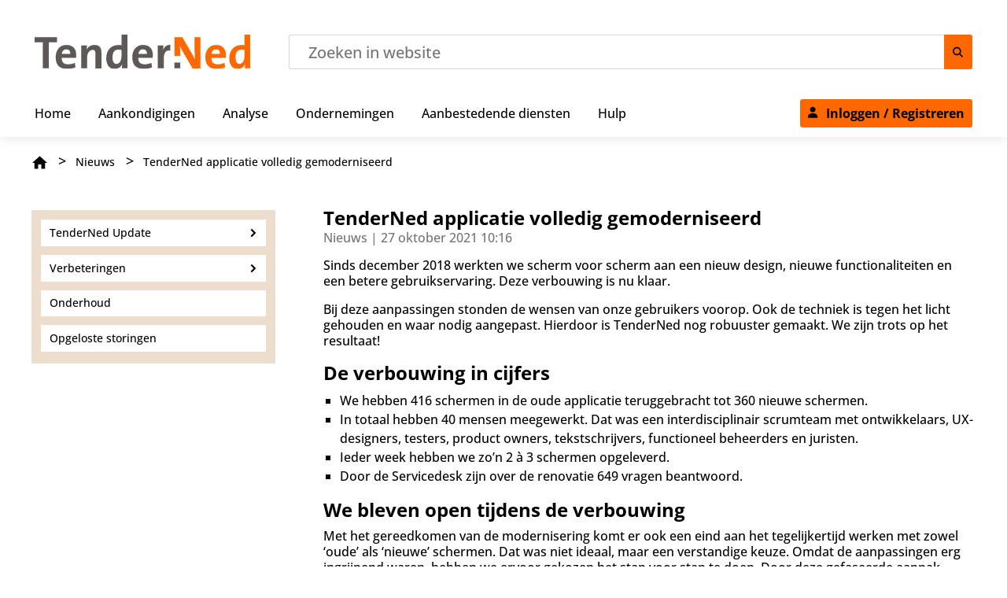

--- FILE ---
content_type: text/html; charset=UTF-8
request_url: https://www.tenderned.nl/cms/nl/nieuws/tenderned-applicatie-volledig-gemoderniseerd
body_size: 6998
content:
<!DOCTYPE html>
<html lang="nl" dir="ltr" prefix="content: http://purl.org/rss/1.0/modules/content/  dc: http://purl.org/dc/terms/  foaf: http://xmlns.com/foaf/0.1/  og: http://ogp.me/ns#  rdfs: http://www.w3.org/2000/01/rdf-schema#  schema: http://schema.org/  sioc: http://rdfs.org/sioc/ns#  sioct: http://rdfs.org/sioc/types#  skos: http://www.w3.org/2004/02/skos/core#  xsd: http://www.w3.org/2001/XMLSchema# ">
  <head>
    <meta charset="utf-8" />
<noscript><style>form.antibot * :not(.antibot-message) { display: none !important; }</style>
</noscript><script>var _paq = _paq || [];(function(){var u=(("https:" == document.location.protocol) ? "https://piwik.dtnr.nl/" : "https://piwik.dtnr.nl/");_paq.push(["setSiteId", "15"]);_paq.push(["setTrackerUrl", u+"matomo.php"]);_paq.push(["setDoNotTrack", 1]);if (!window.matomo_search_results_active) {_paq.push(["trackPageView"]);}_paq.push(["setIgnoreClasses", ["no-tracking","colorbox"]]);_paq.push(["enableLinkTracking"]);var d=document,g=d.createElement("script"),s=d.getElementsByTagName("script")[0];g.type="text/javascript";g.defer=true;g.async=true;g.src=u+"matomo.js";s.parentNode.insertBefore(g,s);})();</script>
<meta name="description" content="Sinds december 2018 werkten we scherm voor scherm aan een nieuw design, nieuwe functionaliteiten en een betere gebruikservaring. Deze verbouwing is nu klaar." />
<link rel="canonical" href="https://www.tenderned.nl/cms/nl/nieuws/tenderned-applicatie-volledig-gemoderniseerd" />
<meta name="robots" content="index, follow" />
<meta name="Generator" content="Drupal 10 (https://www.drupal.org)" />
<meta name="MobileOptimized" content="width" />
<meta name="HandheldFriendly" content="true" />
<meta name="viewport" content="width=device-width, initial-scale=1.0" />
<link rel="icon" href="/cms/themes/custom/tenderned/favicon.ico" type="image/vnd.microsoft.icon" />
<link rel="alternate" hreflang="nl" href="https://www.tenderned.nl/cms/nl/nieuws/tenderned-applicatie-volledig-gemoderniseerd" />

    <title>TenderNed applicatie volledig gemoderniseerd | TenderNed</title>
    <link rel="stylesheet" media="all" href="/cms/sites/default/files/css/css_4OyJLd_t_NFXki_c3R_Y-moIkP8WTqK6rgrG5HOlP4g.css?delta=0&amp;language=nl&amp;theme=tenderned&amp;include=eJxFyEEOwyAMBMAP0fCkyMRbEskxlhek5vftrceZhjmROz4xCN3fl_3I2uFIsXKYkE_1oSghKT0lTlbNFWLbf7blsZpdPKGFDyfu2oQoE65Ih9Zuo4m9DvILh-wtnQ" />
<link rel="stylesheet" media="all" href="/cms/sites/default/files/css/css_TE1GQdBu5WZiMtDozG_pDnp0O7eCRa8p_Qr0lA-OuNo.css?delta=1&amp;language=nl&amp;theme=tenderned&amp;include=eJxFyEEOwyAMBMAP0fCkyMRbEskxlhek5vftrceZhjmROz4xCN3fl_3I2uFIsXKYkE_1oSghKT0lTlbNFWLbf7blsZpdPKGFDyfu2oQoE65Ih9Zuo4m9DvILh-wtnQ" />

    <script src="/cms/core/assets/vendor/modernizr/modernizr.min.js?v=3.11.7"></script>

  </head>

  <body class="path-node page-node-type-news">
        <a href="#main-content" class="visually-hidden focusable skip-link">
      Overslaan en naar de inhoud gaan
    </a>
    
      <div class="dialog-off-canvas-main-canvas" data-off-canvas-main-canvas>
    <header class="navigation" id="top">
  <div class="navigation--container">
    <div class="navigation--row">
      <div class="navigation--brand">
        <a href="/cms/nl" title="Navigeer naar Home">
          <img src="/cms/themes/custom/tenderned/img/logo-tenderned.svg" alt="TenderNed logo" height="44" width="275">
        </a>
      </div>
      <div class="navigation--hamburger">
        <button class="mobile-menu-open" aria-label="Open mobiel menu" aria-expanded="false" aria-controls="main-menu">
          <span class="btn-text">
            Menu
          </span>
          <span class="btn-icon">
            <img src="/cms/themes/custom/tenderned/img/icons/hamburger.svg" alt="Icoon hamburger menu"
                 height="24" width="22">
          </span>
        </button>
      </div>
      <div class="navigation--search">
            <div class="views-exposed-form bef-exposed-form block" data-bef-auto-submit-full-form="" data-bef-auto-submit="" data-bef-auto-submit-delay="500" data-drupal-selector="views-exposed-form-search-search-page" id="block-search-page">
  
    
      <form action="/cms/nl/search" method="get" id="views-exposed-form-search-search-page" accept-charset="UTF-8" class="searchform">
  
<div class="js-form-item form-item js-form-type-textfield form-item-trefwoord js-form-item-trefwoord form_row button--red">
          <div class="col p35">
      
    </div>
              <div class="col p65">
    <input placeholder="Zoeken in website" data-drupal-selector="edit-trefwoord" type="text" id="edit-trefwoord" name="trefwoord" value="" size="30" maxlength="128" class="form-text" data-bef-auto-submit-exclude="" />
      </div>

        </div>
<div data-drupal-selector="edit-actions" class="form-actions js-form-wrapper form-wrapper" id="edit-actions"><button  data-bef-auto-submit-click="" data-twig-suggestion="search" class="search button js-form-submit form-submit navigation--btn btn--icon-only" data-drupal-selector="edit-submit-search" type="submit" id="edit-submit-search" value="Toepassen" title="Verstuur zoekopdracht">
  <img src="/cms/themes/custom/tenderned/img/icons/search.svg" alt="Icoon zoeken" height="14"
       width="14">
</button>
</div>


</form>

  </div>


      </div>
    </div>
    <div class="navigation--row">
      <div class="navigation--menu">
        <div class="navigation--menu-inner">
          <div class="navigation--close">
            <button class="mobile-menu-close" aria-label="Sluit mobiel menu" aria-expanded="true" aria-controls="main-menu">
              <span class="btn-icon">
                <img src="/cms/themes/custom/tenderned/img/icons/close.svg" alt="Icoon sluit menu" height="10"
                     width="10">
              </span>
              <span class="btn-text">
                Sluit
              </span>
            </button>
          </div>
            <nav  class="nav" >
    
        
        <ul
      id="main-menu"  role="tree" aria-label="Main menu" >
              
                  <li role="none">
            <a role="treeitem"
                             tabindex="-1"
               href="/cms/nl">
          <span class="label">
              Home
                        </span>
            </a>
                      </li>
                      
                  <li role="none">
            <a role="treeitem"
                             tabindex="-1"
               href="https://www.tenderned.nl/aankondigingen/overzicht">
          <span class="label">
              Aankondigingen
                        </span>
            </a>
                      </li>
                      
                  <li role="none">
            <a role="treeitem"
                             tabindex="-1"
               href="/cms/nl/aanbesteden-in-cijfers">
          <span class="label">
              Analyse
                        </span>
            </a>
                      </li>
                      
                  <li class="menu-item--collapsed" role="none">
            <a role="treeitem"
                             tabindex="-1"
               href="/cms/nl/voor-ondernemingen">
          <span class="label">
              Ondernemingen
                        </span>
            </a>
                      </li>
                      
                  <li class="menu-item--collapsed" role="none">
            <a role="treeitem"
                             tabindex="-1"
               href="/cms/nl/voor-aanbestedende-diensten">
          <span class="label">
              Aanbestedende diensten
                        </span>
            </a>
                      </li>
                      
                  <li role="none">
            <a role="treeitem"
                             tabindex="-1"
               href="/cms/nl/help">
          <span class="label">
              Hulp
                        </span>
            </a>
                      </li>
                      
                  <li role="none">
            <a class="navigation--btn btn--with-icon btn--primary" href="https://www.tenderned.nl/login/"
               title="inloggen---registreren">
              <span class="btn-icon">
                <svg width="13" height="15" viewBox="0 0 13 15" fill="none" xmlns="http://www.w3.org/2000/svg"><path d="M6.125 7.75C8.03906 7.75 9.625 6.19141 9.625 4.25C9.625 2.33594 8.03906 0.75 6.125 0.75C4.18359 0.75 2.625 2.33594 2.625 4.25C2.625 6.19141 4.18359 7.75 6.125 7.75ZM4.86719 9.0625C2.16016 9.0625 0 11.25 0 13.957C0 14.3945 0.355469 14.75 0.792969 14.75H11.4297C11.8672 14.75 12.25 14.3945 12.25 13.957C12.25 11.25 10.0625 9.0625 7.35547 9.0625H4.86719Z" fill="currentColor"/></svg>
              </span>
              <span class="btn-text">Inloggen / Registreren</span>
            </a>
          </li>
                  </ul>
  


  </nav>

        </div>
      </div>
    </div>
  </div>
</header>

<main class="main">
  <div class="row-submenu breadcrumb">
    <a href="https://www.tenderned.nl/cms/nl" title="home">
      <img src="/cms/themes/custom/tenderned/img/icons/home-icon.svg" height="20px" alt="Navigeer naar de homepagina" class="home-icon">
    </a>
        <div id="block-tenderned-breadcrumbs" class="block">
  
    
        <nav role="navigation" aria-labelledby="system-breadcrumb">
    <span id="system-breadcrumb" class="visually-hidden">Kruimelpad</span>
    <span>
    <ol>
          <li>
                  <a href="/cms/nl">Home</a>
              </li>
          <li>
                  <a href="/cms/nl/nieuws">Nieuws</a>
              </li>
          <li>
                  <a href="/cms/nl/nieuws/tenderned-applicatie-volledig-gemoderniseerd">TenderNed applicatie volledig gemoderniseerd</a>
              </li>
        </ol>
    </span>
  </nav>

  </div>


  </div>
  <a id="main-content" tabindex="-1"></a>        <div class="row-submenu">
      <div class="submenu-wrapper">
            <nav  class="subnav" >
    
        
        <ul role="group" >
                      <li role="none">
          <a role="treeitem"
             aria-expanded="false" aria-owns="tenderned-update"              tabindex="-1"
             href="/cms/nl/nieuws/aanmelden-tenderned-update">
            <span class="label">
              <span class="text">
                TenderNed Update
              </span>
                            <span class="icon">
                <svg xmlns="http://www.w3.org/2000/svg" width="8" height="12" viewBox="0 0 8 12"><title>chevron-right-white</title><path
                    fill="current" d="M7.4 6L2 .7.7 2.2 4.4 6 .6 9.8 2 11.3 7.5 6"/></svg>
              </span>
                          </span>
          </a>
                              <ul role="group"  id="tenderned-update" aria-label="TenderNed Update" >
                      <li role="none">
          <a role="treeitem"
             aria-expanded="false" aria-owns="speciale-rubrieken"              tabindex="-1"
             href="/cms/nl/nieuws/aanmelden-tenderned-update/speciale-rubrieken">
            <span class="label">
              <span class="text">
                Speciale rubrieken
              </span>
                            <span class="icon">
                <svg xmlns="http://www.w3.org/2000/svg" width="8" height="12" viewBox="0 0 8 12"><title>chevron-right-white</title><path
                    fill="current" d="M7.4 6L2 .7.7 2.2 4.4 6 .6 9.8 2 11.3 7.5 6"/></svg>
              </span>
                          </span>
          </a>
                              <ul role="group"  id="speciale-rubrieken" aria-label="Speciale rubrieken" >
                      <li role="none">
          <a role="treeitem"
                         tabindex="-1"
             href="/cms/nl/nieuws/aanmelden-tenderned-update/speciale-rubrieken/uitslagen-stelling">
            <span class="label">
              <span class="text">
                Uitslagen stelling
              </span>
                          </span>
          </a>
                  </li>
                      <li role="none">
          <a role="treeitem"
                         tabindex="-1"
             href="/cms/nl/nieuws/aanmelden-tenderned-update/speciale-rubrieken/aanbestedingsprocedures-uitgelicht">
            <span class="label">
              <span class="text">
                Aanbestedingsprocedures uitgelicht
              </span>
                          </span>
          </a>
                  </li>
                      <li role="none">
          <a role="treeitem"
                         tabindex="-1"
             href="/cms/nl/nieuws/aanmelden-tenderned-update/speciale-rubrieken/groene-en-sociale-europese-wetgeving">
            <span class="label">
              <span class="text">
                Groene en sociale wetgeving
              </span>
                          </span>
          </a>
                  </li>
                      <li role="none">
          <a role="treeitem"
             aria-expanded="false" aria-owns="meestvoorkomende-misverstanden"              tabindex="-1"
             href="/cms/nl/nieuws/aanmelden-tenderned-update/speciale-rubrieken/meest-voorkomende-misverstanden">
            <span class="label">
              <span class="text">
                Meestvoorkomende misverstanden
              </span>
                            <span class="icon">
                <svg xmlns="http://www.w3.org/2000/svg" width="8" height="12" viewBox="0 0 8 12"><title>chevron-right-white</title><path
                    fill="current" d="M7.4 6L2 .7.7 2.2 4.4 6 .6 9.8 2 11.3 7.5 6"/></svg>
              </span>
                          </span>
          </a>
                              <ul role="group"  id="meestvoorkomende-misverstanden" aria-label="Meestvoorkomende misverstanden" >
                      <li role="none">
          <a role="treeitem"
                         tabindex="-1"
             href="/cms/nl/nieuws/aanmelden-tenderned-update/speciale-rubrieken/meest-voorkomende-misverstanden/commercieel">
            <span class="label">
              <span class="text">
                Commercieel
              </span>
                          </span>
          </a>
                  </li>
                      <li role="none">
          <a role="treeitem"
                         tabindex="-1"
             href="/cms/nl/nieuws/tenderned-update/speciale-rubrieken/meest-voorkomende-misverstanden/ook-voor-nationale-opdrachten">
            <span class="label">
              <span class="text">
                Europees
              </span>
                          </span>
          </a>
                  </li>
                      <li role="none">
          <a role="treeitem"
                         tabindex="-1"
             href="/cms/nl/nieuws/aanmelden-tenderned-update/speciale-rubrieken/meest-voorkomende-misverstanden/interactieve-uea-pdf">
            <span class="label">
              <span class="text">
                Interactieve UEA-pdf
              </span>
                          </span>
          </a>
                  </li>
                      <li role="none">
          <a role="treeitem"
                         tabindex="-1"
             href="/cms/nl/nieuws/tenderned-update/speciale-rubrieken/meest-voorkomende-misverstanden/aankondigingeplatform-is-geen-archief">
            <span class="label">
              <span class="text">
                Archief
              </span>
                          </span>
          </a>
                  </li>
                      <li role="none">
          <a role="treeitem"
                         tabindex="-1"
             href="/cms/nl/nieuws/aanmelden-tenderned-update/speciale-rubrieken/meest-voorkomende-misverstanden/alleen-van-de-overheid">
            <span class="label">
              <span class="text">
                Alleen van de overheid
              </span>
                          </span>
          </a>
                  </li>
                      <li role="none">
          <a role="treeitem"
                         tabindex="-1"
             href="/cms/nl/nieuws/tenderned-update/speciale-rubrieken/meest-voorkomende-misverstanden/voor-alle-vragen">
            <span class="label">
              <span class="text">
                Voor alle vragen
              </span>
                          </span>
          </a>
                  </li>
                      <li role="none">
          <a role="treeitem"
                         tabindex="-1"
             href="/cms/nl/nieuws/tenderned-update/speciale-rubrieken/meestvoorkomende-misverstanden/stilte-na-de-gunning">
            <span class="label">
              <span class="text">
                Stilte na de gunning
              </span>
                          </span>
          </a>
                  </li>
                      <li role="none">
          <a role="treeitem"
                         tabindex="-1"
             href="/cms/nl/nieuws/tenderned-update/speciale-rubrieken/meestvoorkomende-misverstanden/beoordelen">
            <span class="label">
              <span class="text">
                Beoordelen niet mogelijk
              </span>
                          </span>
          </a>
                  </li>
          </ul>
  
                  </li>
          </ul>
  
                  </li>
          </ul>
  
                  </li>
                      <li role="none">
          <a role="treeitem"
             aria-expanded="false" aria-owns="verbeteringen"              tabindex="-1"
             href="/cms/nl/nieuws/verbeteringen-tenderned">
            <span class="label">
              <span class="text">
                Verbeteringen
              </span>
                            <span class="icon">
                <svg xmlns="http://www.w3.org/2000/svg" width="8" height="12" viewBox="0 0 8 12"><title>chevron-right-white</title><path
                    fill="current" d="M7.4 6L2 .7.7 2.2 4.4 6 .6 9.8 2 11.3 7.5 6"/></svg>
              </span>
                          </span>
          </a>
                              <ul role="group"  id="verbeteringen" aria-label="Verbeteringen" >
                      <li role="none">
          <a role="treeitem"
                         tabindex="-1"
             href="/cms/nl/nieuws-verbeteringen/verbeteringen-tenderned-2026">
            <span class="label">
              <span class="text">
                Verbeteringen 2026
              </span>
                          </span>
          </a>
                  </li>
                      <li role="none">
          <a role="treeitem"
                         tabindex="-1"
             href="/cms/nl/verbeteringen/2025">
            <span class="label">
              <span class="text">
                Verbeteringen 2025
              </span>
                          </span>
          </a>
                  </li>
                      <li role="none">
          <a role="treeitem"
                         tabindex="-1"
             href="/cms/nl/nieuws/verbeteringen/2024">
            <span class="label">
              <span class="text">
                Verbeteringen 2024
              </span>
                          </span>
          </a>
                  </li>
                      <li role="none">
          <a role="treeitem"
                         tabindex="-1"
             href="/cms/nl/nieuws/verbeteringen-tenderned/2023">
            <span class="label">
              <span class="text">
                Verbeteringen 2023
              </span>
                          </span>
          </a>
                  </li>
          </ul>
  
                  </li>
                      <li role="none">
          <a role="treeitem"
                         tabindex="-1"
             href="/cms/nl/nieuws/onderhoudskalender">
            <span class="label">
              <span class="text">
                Onderhoud
              </span>
                          </span>
          </a>
                  </li>
                      <li role="none">
          <a role="treeitem"
                         tabindex="-1"
             href="/cms/nl/nieuws/storingsoverzicht">
            <span class="label">
              <span class="text">
                Opgeloste storingen
              </span>
                          </span>
          </a>
                  </li>
          </ul>
  


  </nav>

      </div>
      <div class="content-wrapper">
            <div data-drupal-messages-fallback class="hidden"></div><div id="block-tenderned-page-title" class="block">
  
    
      
          <h1  id="tenderned-applicatie-volledig-gemoderniseerd" tabindex="0" anchorkey="#tenderned-applicatie-volledig-gemoderniseerd">TenderNed applicatie volledig gemoderniseerd</h1>
  

  </div>
  



  

<article about="/cms/nl/nieuws/tenderned-applicatie-volledig-gemoderniseerd" class="node node--type-news node--view-mode-full">
  
  
              <div class="page-published">
        <span>
          Nieuws |       27 oktober 2021 10:16
  
        </span>
      </div>
      
  

  
            <div><p><span><span><span><span><span>Sinds december 2018 werkten we scherm voor scherm aan een nieuw design, nieuwe functionaliteiten en een betere gebruikservaring. Deze verbouwing is nu klaar.</span></span></span></span></span></p>
</div>
              <div class="paragraph--type--text">
                <p>Bij deze aanpassingen stonden de wensen van onze gebruikers voorop. Ook de techniek is tegen het licht gehouden en waar nodig aangepast. Hierdoor is TenderNed nog robuuster gemaakt. We zijn trots op het resultaat!</p>

<h2>De verbouwing in cijfers</h2>

<ul>
	<li>We hebben 416 schermen in de oude applicatie teruggebracht tot 360 nieuwe schermen.</li>
	<li>In totaal hebben 40 mensen meegewerkt. Dat was een interdisciplinair scrumteam met ontwikkelaars, UX-designers, testers, product owners, tekstschrijvers, functioneel beheerders en juristen.</li>
	<li>Ieder week hebben we zo’n 2 à 3 schermen opgeleverd.</li>
	<li>Door de Servicedesk zijn over de renovatie 649 vragen beantwoord.</li>
</ul>

<h2>We bleven open tijdens de verbouwing</h2>

<p>Met het gereedkomen van de modernisering komt er ook een eind aan het tegelijkertijd werken met zowel ‘oude’ als ‘nieuwe’ schermen. Dat was niet ideaal, maar een verstandige keuze. Omdat de aanpassingen erg ingrijpend waren, hebben we ervoor gekozen het stap voor stap te doen. Door deze gefaseerde aanpak hebben we ervoor gezorgd dat de TenderNed applicatie tijdens de hele verbouwing goed bleef werken.</p>

  
      </div>

        <div class="paragraph--type--image">
                <div class="visual">  <img loading="lazy" class="fullwidth" src="/cms/sites/default/files/2021-10/DB_AD.jpg" width="748" height="350" alt="&quot;&quot;" typeof="foaf:Image" />

</div>
        <figcaption>Het nieuwe dashboard voor aanbestedende diensten</figcaption>
  
      </div>

  

  
</article>



      </div>
    </div>
    <a href="#top" class="scrolltotop"><span class="sr-only">Naar boven</span></a>
</main>

<footer class="footer">
      <nav>
      
              <ul>
              <li>
        <span>Over TenderNed</span>
                                <ul>
              <li>
        <a href="/cms/nl/over-tenderned" data-drupal-link-system-path="node/6">Over ons</a>
              </li>
          <li>
        <a href="/cms/nl/nieuws" data-drupal-link-system-path="nieuws">Nieuws</a>
              </li>
          <li>
        <a href="/cms/nl/nieuws/verbeteringen-tenderned" data-drupal-link-system-path="node/7">Verbeteringen</a>
              </li>
          <li>
        <a href="/cms/nl/nieuws/onderhoudskalender" data-drupal-link-system-path="node/1151">Onderhoud</a>
              </li>
          <li>
        <a href="/cms/nl/contact" data-drupal-link-system-path="node/5">Service en contact</a>
              </li>
        </ul>
  
              </li>
          <li>
        <span>Over deze site</span>
                                <ul>
              <li>
        <a href="/cms/nl/over-deze-site/gebruiksvoorwaarden" target="_self" data-drupal-link-system-path="node/24">Gebruiksvoorwaarden</a>
              </li>
          <li>
        <a href="/cms/nl/over-deze-site/toegankelijkheid" data-drupal-link-system-path="node/700">Toegankelijkheid</a>
              </li>
          <li>
        <a href="/cms/nl/privacyverklaring" target="_self" rel="" data-drupal-link-system-path="node/25">Privacyverklaring</a>
              </li>
          <li>
        <a href="/cms/nl/over-deze-site/cookies" data-drupal-link-system-path="node/705">Cookies</a>
              </li>
          <li>
        <a href="/cms/nl/disclaimer" target="_self" rel="" data-drupal-link-system-path="node/1">Disclaimer</a>
              </li>
          <li>
        <a href="/cms/nl/over-deze-site/webarchief" data-drupal-link-system-path="node/961">Webarchief</a>
              </li>
        </ul>
  
              </li>
          <li>
        <span>Blijf op de hoogte</span>
                                <ul>
              <li>
        <a href="https://www.linkedin.com/company/tenderned" class="footer-socials--linked-in">LinkedIn</a>
              </li>
          <li>
        <a href="https://www.youtube.com/user/TenderNed" class="footer-socials--youtube">YouTube</a>
              </li>
          <li>
        <a href="/cms/nl/nieuws/aanmelden-tenderned-update" class="footer-socials--newsletter" data-drupal-link-system-path="node/272">Nieuwsbrief</a>
              </li>
          <li>
        <a href="https://www.tenderned.nl/papi/tenderned-rs-tns/rss/laatste-publicatie.rss" class="footer-socials--rss">RSS</a>
              </li>
        </ul>
  
              </li>
          <li>
        <span>Language</span>
                                <ul>
              <li>
        <a href="/cms/en/english/tenderned-dutch-governments-online-tendering-system">English</a>
              </li>
        </ul>
  
              </li>
        </ul>
  


  </nav>

</footer>
<div class="subfooter">
  <a href="https://www.tenderned.nl/cms/nl" title="home"><img src="/cms/themes/custom/tenderned/img/logo-rijksoverheid.svg"
         alt="Logo Rijksoverheid - Naar beginpagina van Tenderned.nl" class="lint"></a>
</div>

<script id="obi-chat-launcher" src="https://cloudstatic.obi4wan.com/chat/obi-launcher.js"
        data-guid="9c495869-f393-4bc8-93ce-15ead0dd2681" data-config="true"></script>
<script>
  const chat = OBI.chat({
    enableLauncher: false
  });
</script>

  </div>

    
    <script type="application/json" data-drupal-selector="drupal-settings-json">{"path":{"baseUrl":"\/cms\/","pathPrefix":"nl\/","currentPath":"node\/861","currentPathIsAdmin":false,"isFront":false,"currentLanguage":"nl"},"pluralDelimiter":"\u0003","suppressDeprecationErrors":true,"matomo":{"disableCookies":false,"trackMailto":true},"ajaxTrustedUrl":{"\/cms\/nl\/search":true},"user":{"uid":0,"permissionsHash":"053e5f878beea6eef8ad29d7bdeda74a971a1a2a38fb89d8ff574ed0a50696cf"}}</script>
<script src="/cms/sites/default/files/js/js_WSZ-cnid_Q-D_WMg5f7bbco_SlzF03gwCCeYpkDUlBE.js?scope=footer&amp;delta=0&amp;language=nl&amp;theme=tenderned&amp;include=eJxtykEKwCAMBdELWTySJPgrlmgkidDjt9BtV8ODYUTACu6ljlrOLi890w4tvnn0SPy_NEwYSRoUOjR_SYFZYRM1N1EmOS5_ANg9J4M"></script>

  </body>
</html>


--- FILE ---
content_type: image/svg+xml
request_url: https://www.tenderned.nl/cms/themes/custom/tenderned/img/icons/search.svg
body_size: 392
content:
<svg width="15" height="15" viewBox="0 0 15 15" fill="none" xmlns="http://www.w3.org/2000/svg">
<path d="M11.4219 6.4375C11.4219 7.69531 11.0117 8.87109 10.3281 9.80078L13.7734 13.2734C14.1289 13.6016 14.1289 14.1758 13.7734 14.5039C13.4453 14.8594 12.8711 14.8594 12.543 14.5039L9.07031 11.0312C8.14062 11.7422 6.96484 12.125 5.73438 12.125C2.58984 12.125 0.046875 9.58203 0.046875 6.4375C0.046875 3.32031 2.58984 0.75 5.73438 0.75C8.85156 0.75 11.4219 3.32031 11.4219 6.4375ZM5.73438 10.375C7.89453 10.375 9.67188 8.625 9.67188 6.4375C9.67188 4.27734 7.89453 2.5 5.73438 2.5C3.54688 2.5 1.79688 4.27734 1.79688 6.4375C1.79688 8.625 3.54688 10.375 5.73438 10.375Z" fill="currentColor"/>
</svg>


--- FILE ---
content_type: image/svg+xml
request_url: https://www.tenderned.nl/cms/themes/custom/tenderned/img/icons/hamburger.svg
body_size: 180
content:
<svg width="22" height="24" viewBox="0 0 22 24" fill="none" xmlns="http://www.w3.org/2000/svg">
<rect width="22" height="4" fill="#5E5956"/>
<rect y="10" width="22" height="4" fill="#5E5956"/>
<rect x="6" y="20" width="16" height="4" fill="#5E5956"/>
<rect y="20" width="5" height="4" fill="black"/>
</svg>
